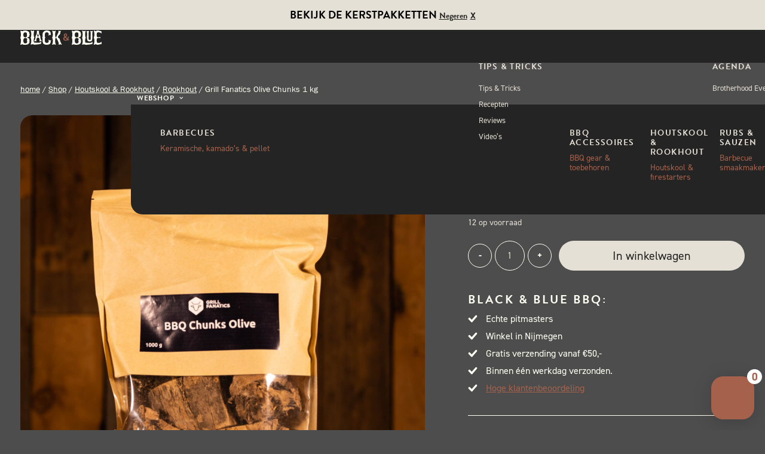

--- FILE ---
content_type: text/html; charset=UTF-8
request_url: https://blackandbluebbq.nl/wp-admin/admin-ajax.php
body_size: -88
content:
{"cart":"<li><span>Je winkelwagen is momenteel leeg.<\/span><\/li>","articles":""}

--- FILE ---
content_type: image/svg+xml
request_url: https://blackandbluebbq.nl/wp-content/themes/uncode-child/img/bbs_dropdown.svg
body_size: 166
content:
<svg xmlns="http://www.w3.org/2000/svg" xmlns:xlink="http://www.w3.org/1999/xlink" width="9.4" height="6.1" viewBox="0 0 9.4 6.1">
  <defs>
    <clipPath id="clip-path">
      <rect width="9.4" height="6.1" fill="none"/>
    </clipPath>
  </defs>
  <g id="Dropdown" clip-path="url(#clip-path)">
    <path id="Path_36" data-name="Path 36" d="M6.7,8.1,2,3.4,3.4,2,6.7,5.3,10,2l1.4,1.4Z" transform="translate(-2 -2)" fill="#fffff4"/>
  </g>
</svg>


--- FILE ---
content_type: image/svg+xml
request_url: https://blackandbluebbq.nl/wp-content/themes/uncode-child/img/icon_yes.svg
body_size: 155
content:
<svg xmlns="http://www.w3.org/2000/svg" width="19.653" height="15.653" viewBox="0 0 19.653 15.653">
  <g id="Component_78_39" data-name="Component 78 – 39" transform="translate(2.828 2.825)">
    <line id="Line_15" data-name="Line 15" x2="5" y2="5" transform="translate(0 5)" fill="none" stroke="#fffff5" stroke-linecap="round" stroke-width="4"/>
    <line id="Line_16" data-name="Line 16" x1="9" y2="10" transform="translate(5)" fill="none" stroke="#fffff5" stroke-linecap="round" stroke-width="4"/>
  </g>
</svg>


--- FILE ---
content_type: application/javascript
request_url: https://blackandbluebbq.nl/wp-content/cache/min/1/wp-content/themes/uncode-child/js/hide-custom-html.js?ver=1765187105
body_size: 141
content:
document.addEventListener("DOMContentLoaded",function(){const widget=document.querySelector("#custom_html-3");if(!widget)return;const path=window.location.pathname;const hasQuery=window.location.search.length>0;const isExactShopPage=((path==="/shop"||path==="/shop/")&&!hasQuery);if(isExactShopPage){widget.style.setProperty("display","block","important")}else{widget.style.setProperty("display","none","important")}})

--- FILE ---
content_type: application/javascript
request_url: https://blackandbluebbq.nl/wp-content/cache/min/1/wp-content/themes/uncode/library/js/woocommerce-variations.js?ver=1765187124
body_size: 4798
content:
(function($){"use strict";var Utils={get_single_variation_from_attribute:function(variation,attribute,attribute_value){if(variation){for(var attr_name in variation){if(attr_name==='attributes'&&variation.hasOwnProperty(attr_name)){var variation_attr=variation[attr_name];var attribute_name='attribute_'+attribute;if(variation_attr.hasOwnProperty(attribute_name)&&variation_attr[attribute_name]===attribute_value){return variation}}}}
return!1},get_url_parameter:function(key){var url=window.location.search.substring(1);var url_variables=url.split('&');var param_key;var i;for(i=0;i<url_variables.length;i++){param_key=url_variables[i].split('=');if(param_key[0]===key){return param_key[1]===undefined?!0:decodeURIComponent(param_key[1])}}
return!1}}
var Single_Product={has_variation_changed:!1,doing_clear:!1,first_load:!0,variable_add_to_cart:function(){if(window.wc_add_to_cart_params!=undefined&&window.UncodeWCParameters!=undefined&&UncodeWCParameters.variations_ajax_add_to_cart==='1'){$('form.variations_form').on('submit',function(e){var form=$(this);var product_wrapper=form.closest('.tmb-woocommerce')
var is_loop=!1;if(product_wrapper.length===0){product_wrapper=form.closest('.product-type-variable');if(product_wrapper.length===0){return}}else{is_loop=!0}
e.preventDefault();var form_button=form.find('.single_add_to_cart_button');var form_data=form.serialize();form_data+='&action=uncode_ajax_add_to_cart';if(form_button.val()){form_data+='&add-to-cart='+form_button.val()}
form_button.removeClass('added','added-error');form_button.addClass('loading');if(is_loop){var loop_button=product_wrapper.find('.add_to_cart_button').not(':button');loop_button.removeClass('added','added-error');loop_button.addClass('loading')}
$.ajax({url:wc_add_to_cart_params.ajax_url,data:form_data,method:'POST',success:function(response){if(!response){return}
if(UncodeWCParameters.redirect_after_add==='1'){window.location=UncodeWCParameters.cart_url}else{form_button.removeClass('loading');if(is_loop){loop_button.removeClass('loading')}
if(fragments){$.each(fragments,function(key){$(key).addClass('updating')})}
if(fragments){$.each(fragments,function(key,value){$(key).replaceWith(value)})}
var fragments=response.fragments;var cart_hash=response.cart_hash;var notices_wrapper=$('.woocommerce-notices-wrapper');if(notices_wrapper.length>0){notices_wrapper.empty()}
if(response.notices.indexOf('error')>0){if(notices_wrapper.length>0){notices_wrapper.append(response.notices)}
form_button.addClass('added-error');if(is_loop){loop_button.addClass('added-error')}}else{form_button.addClass('added');if(is_loop){loop_button.addClass('added')}
$(document.body).trigger('added_to_cart',[fragments,cart_hash,form_button])}}},error:function(){if(SiteParameters.enable_debug==!0){console.log('There was an error when adding the product to the cart')}}})})}},update_variation_gallery:function(event,variation,form,gallery_params,clear){if(clear&&!Single_Product.has_variation_changed){var form=$(event.target);$('.product-gallery-placeholder').removeClass('product-gallery-placeholder');$(window).trigger('uncode_wc_variation_gallery_loaded');form.removeClass('is-updating-gallery');return}
if(clear&&Single_Product.doing_clear){form.removeClass('is-updating-gallery');return}
if(clear){Single_Product.doing_clear=!0}
if(!clear){Single_Product.doing_clear=!1}
var quick_view_container=form.closest('.quick-view-container');var old_gallery=quick_view_container.length>0?quick_view_container.find('.uncode-single-product-gallery'):$('.uncode-single-product-gallery');old_gallery.addClass('product-gallery-placeholder');var product_id=form.attr('data-product_id');var parent_gallery=old_gallery.parent();$.ajax({url:UncodeWCParameters.ajax_url,data:{action:'uncode_get_variation_gallery',variation:typeof variation!=='undefined'?variation:0,product_id:product_id,clear:clear,gallery_params:gallery_params,is_quick_view:quick_view_container.length>0?!0:!1,},type:'post',success:function(response){if(!response){form.removeClass('is-updating-gallery');return}
if(response.data&&response.data.html){var new_gallery=$(response.data.html);if(new_gallery.length>0){new_gallery.addClass('hidden');parent_gallery.append(new_gallery);var appended_gallery=parent_gallery.find('.uncode-single-product-gallery');appended_gallery.imagesLoaded().done(function(instance){var main_gallery=appended_gallery.find('.woocommerce-product-gallery');appended_gallery.removeClass('hidden');$('.product-gallery-placeholder').removeClass('product-gallery-placeholder');$(window).trigger('uncode_wc_variation_gallery_loaded');old_gallery.remove();if(typeof UNCODE_WC.product_gallery!=='undefined'){UNCODE_WC.product_gallery(main_gallery);main_gallery.css('opacity','1')}
if(typeof UNCODE.adaptive!=='undefined'){UNCODE.adaptive()}
if(typeof UNCODE.lightbox!=='undefined'&&!SiteParameters.lbox_enhanced){UNCODE.lightbox()}else if(typeof UNCODE.lightgallery!=='undefined'&&SiteParameters.lbox_enhanced){UNCODE.lightgallery()}
form.removeClass('is-updating-gallery')})}else{form.removeClass('is-updating-gallery')}
Single_Product.has_variation_changed=!0;UNCODE.stickyElements()}},error:function(){form.removeClass('is-updating-gallery');if(SiteParameters.enable_debug==!0){console.log('There was an error retrieving the variation gallery')}}})},variation_gallery:function(){if(!$('body').hasClass('uncode-default-product-gallery')){$('form.variations_form').each(function(){var form=$(this);var product_div=form.closest('div.woocommerce-product-gallery--with-variation-gallery');if(product_div.length>0){var original_values=form.find('select').serialize();var gallery_params=product_div.find('.woocommerce-product-gallery.images').data('gallery-options');var default_images=gallery_params.default_images;var original_images=default_images;form.on('found_variation.wc-variation-form',function(event,variation){if(!form.hasClass('is-updating-gallery')){form.addClass('is-updating-gallery');var new_values=form.find('select').serialize();var new_images=[];if(variation.image_id){new_images.push(variation.image_id)}
if(variation.variation_gallery){for(var variation_gallery_id in variation.variation_gallery){new_images.push(variation.variation_gallery[variation_gallery_id])}}
var has_new_images=Single_Product.has_new_images(original_images,new_images);if(new_values!=original_values||Single_Product.first_load){original_values=new_values;Single_Product.first_load=!1;if(has_new_images){Single_Product.update_variation_gallery(event,variation,form,gallery_params,!1);original_images=new_images}else{$('.product-gallery-placeholder').removeClass('product-gallery-placeholder');$(window).trigger('uncode_wc_variation_gallery_loaded');form.removeClass('is-updating-gallery')}}else{form.removeClass('is-updating-gallery')}}}).on('reset_image',function(event,variation){Single_Product.update_variation_gallery(event,variation,form,gallery_params,!0);original_images=default_images})}})}},has_new_images:function(original_images,new_images){if(!original_images instanceof Array){return!0}
if(!new_images instanceof Array){return!0}
if(original_images.length!==new_images.length){return!0}
for(var i=0;i<original_images.length;i++){if(new_images.indexOf(original_images[i])<0){return!0}}
return!1}}
var Loop_Variations={init_forms:function(){$('form.variations_form').each(function(){var form=$(this);var tmb_wrapper=form.closest('.tmb-woocommerce');if(tmb_wrapper.length===0){return}
var form_button=form.find('.single_add_to_cart_button');var button_to_connect=tmb_wrapper.find('.add_to_cart_button').not(':button');button_to_connect.on('click',function(e){e.preventDefault();form_button.trigger('click')});var product_img=tmb_wrapper.find('img[class*=wp-image], .uncode-picture-image').last();var picture_el=product_img.closest('picture');var source_el=picture_el.find('source');var bg_el=tmb_wrapper.find('div.t-background-cover').last();var prices=tmb_wrapper.find('span.price');prices=prices.filter(function(){if($(this).closest('.t-entry-variations').length>0){return!1}
return!0});var original_price=prices.last().clone();var original_price_value=original_price.children();var stock=tmb_wrapper.find('.t-entry-stock');var original_stock=stock.clone();var original_stock_value=original_stock.children();var title=tmb_wrapper.find('.t-entry-title');var original_title=title.clone();var original_title_value=original_title.html();var url=tmb_wrapper.find('.t-entry-visual-cont > a').attr('href');form.on('hide_variation',function(){button_to_connect.find('.add_to_cart_text').html(UncodeWCParameters.i18n_variation_add_to_cart_text);Loop_Variations.reset_variation_price(prices,original_price_value);Loop_Variations.reset_variation_stock(stock,original_stock_value);Loop_Variations.reset_variation_title(title,original_title_value);Loop_Variations.reset_product_urls(tmb_wrapper,url)}).on('show_variation',function(event,variation,purchasable){if(purchasable){button_to_connect.find('.add_to_cart_text').html(UncodeWCParameters.i18n_add_to_cart_text)}else{button_to_connect.find('.add_to_cart_text').html(UncodeWCParameters.i18n_variation_add_to_cart_text)}
Loop_Variations.update_variation_price(prices,original_price_value,variation);Loop_Variations.update_variation_stock(stock,original_stock_value,variation);Loop_Variations.update_variation_title(title,original_title_value,variation);Loop_Variations.update_product_urls(tmb_wrapper,variation)}).on('found_variation',function(event,variation){Loop_Variations.update_variation_image(product_img,bg_el,picture_el,source_el,variation)}).on('reset_image',function(event,variation){Loop_Variations.update_variation_image(product_img,bg_el,picture_el,source_el,!1)})})},init_single_attributes:function(){$('.single-attribute-selector').each(function(){var selector=$(this);var tmb_wrapper=selector.closest('.tmb-woocommerce');var selector_type='';if(tmb_wrapper.length===0){return}
var select_attr=selector.find('select');if(select_attr.length>0){var selected_attr=select_attr.val();selector_type='select'}else{var swatches=selector.find('.swatch');var active_swatch=selector.find('.swatch--active');if(swatches.length>0){selector_type='swatch'}}
var product_img=tmb_wrapper.find('img[class*=wp-image], .uncode-picture-image').last();var picture_el=product_img.closest('picture');var source_el=picture_el.find('source');var bg_el=tmb_wrapper.find('div.t-background-cover').last();var prices=tmb_wrapper.find('span.price');prices=prices.filter(function(){if($(this).closest('.t-entry-variations').length>0){return!1}
return!0});var original_price=prices.last().clone();var original_price_value=original_price.children();var stock=tmb_wrapper.find('.t-entry-stock');var original_stock=stock.clone();var original_stock_value=original_stock.children();var title=tmb_wrapper.find('.t-entry-title');var original_title=title.clone();var original_title_value=original_title.html();var url=tmb_wrapper.find('.t-entry-visual-cont > a').attr('href');if(SiteParameters.dynamic_srcset_active==='1'){if(picture_el.length>0){picture_el.on('srcset-done',function(){if(!picture_el.hasClass('adaptive-fixed')){if(selector_type==='select'&&selected_attr){Loop_Variations.init_single_select_variation(tmb_wrapper,select_attr,selected_attr,product_img,bg_el,picture_el,source_el,prices,original_price_value,stock,original_stock_value,title,original_title_value,url)}else if(selector_type==='swatch'&&active_swatch.length>0){Loop_Variations.init_single_swatch_variation(tmb_wrapper,selector,active_swatch,product_img,bg_el,picture_el,source_el,prices,original_price_value,stock,original_stock_value,title,original_title_value,url)}
picture_el.addClass('adaptive-fixed')}})}else{product_img.on('srcset-done',function(){if(!product_img.hasClass('adaptive-fixed')){if(selector_type==='select'&&selected_attr){Loop_Variations.init_single_select_variation(tmb_wrapper,select_attr,selected_attr,product_img,bg_el,picture_el,source_el,prices,original_price_value,stock,original_stock_value,title,original_title_value,url)}else if(selector_type==='swatch'&&active_swatch.length>0){Loop_Variations.init_single_swatch_variation(tmb_wrapper,selector,active_swatch,product_img,bg_el,picture_el,source_el,prices,original_price_value,stock,original_stock_value,title,original_title_value,url)}
product_img.addClass('adaptive-fixed')}})}}else if(SiteParameters.uncode_adaptive_async==='1'){if(bg_el.length>0){bg_el.on('async-done',function(){if(!bg_el.hasClass('adaptive-fixed')){if(selector_type==='select'&&selected_attr){Loop_Variations.init_single_select_variation(tmb_wrapper,select_attr,selected_attr,product_img,bg_el,picture_el,source_el,prices,original_price_value,stock,original_stock_value,title,original_title_value,url)}else if(selector_type==='swatch'&&active_swatch.length>0){Loop_Variations.init_single_swatch_variation(tmb_wrapper,selector,active_swatch,product_img,bg_el,picture_el,source_el,prices,original_price_value,stock,original_stock_value,title,original_title_value,url)}
bg_el.addClass('adaptive-fixed')}})}else if(product_img.length>0){product_img.on('async-done',function(){if(!product_img.hasClass('adaptive-fixed')){if(selector_type==='select'&&selected_attr){Loop_Variations.init_single_select_variation(tmb_wrapper,select_attr,selected_attr,product_img,bg_el,picture_el,source_el,prices,original_price_value,stock,original_stock_value,title,original_title_value,url)}else if(selector_type==='swatch'&&active_swatch.length>0){Loop_Variations.init_single_swatch_variation(tmb_wrapper,selector,active_swatch,product_img,bg_el,picture_el,source_el,prices,original_price_value,stock,original_stock_value,title,original_title_value,url)}
product_img.addClass('adaptive-fixed')}})}}else{if(selector_type==='select'&&selected_attr){Loop_Variations.init_single_select_variation(tmb_wrapper,select_attr,selected_attr,product_img,bg_el,picture_el,source_el,prices,original_price_value,stock,original_stock_value,title,original_title_value,url)}else if(selector_type==='swatch'&&active_swatch.length>0){Loop_Variations.init_single_swatch_variation(tmb_wrapper,selector,active_swatch,product_img,bg_el,picture_el,source_el,prices,original_price_value,stock,original_stock_value,title,original_title_value,url)}}
if(selector_type==='select'){select_attr.on('change',function(){var selected_attr=$(this).val();Loop_Variations.init_single_select_variation(tmb_wrapper,select_attr,selected_attr,product_img,bg_el,picture_el,source_el,prices,original_price_value,stock,original_stock_value,title,original_title_value,url)})}
if(selector_type==='swatch'){if(selector.hasClass('single-attribute-selector--hover')&&!('ontouchstart' in window)){swatches.on('mouseenter',function(){var active_swatch=$(this);Loop_Variations.set_single_swatch_variation(tmb_wrapper,swatches,selector,active_swatch,product_img,bg_el,picture_el,source_el,prices,original_price_value,stock,original_stock_value,title,original_title_value,url)}).on('click',function(e,from){if(!(undefined!==from&&from==='select_active_attributes')){window.location=$(this).attr('data-variation-link')}})}else{swatches.on('click',function(){var active_swatch=$(this);Loop_Variations.set_single_swatch_variation(tmb_wrapper,swatches,selector,active_swatch,product_img,bg_el,picture_el,source_el,prices,original_price_value,stock,original_stock_value,title,original_title_value,url)})}}})},init_single_select_variation:function(wrapper,select,selected_attr,product_img,bg_el,picture_el,source_el,prices,original_price_value,stock,original_stock_value,title,original_title_value,original_url){var option=select.find("option[value='"+selected_attr+"']");var variation=option.data('variation');var attribute=select.attr('id');var found_variation=Utils.get_single_variation_from_attribute(variation,attribute,selected_attr);if(found_variation){Loop_Variations.update_variation_image(product_img,bg_el,picture_el,source_el,found_variation);Loop_Variations.update_variation_price(prices,original_price_value,found_variation);Loop_Variations.update_variation_stock(stock,original_stock_value,found_variation);Loop_Variations.update_variation_title(title,original_title_value,found_variation);Loop_Variations.update_product_urls(wrapper,found_variation)}else{Loop_Variations.update_variation_image(product_img,bg_el,picture_el,source_el,!1);Loop_Variations.reset_variation_price(prices,original_price_value);Loop_Variations.reset_variation_stock(stock,original_stock_value);Loop_Variations.reset_variation_title(title,original_title_value);Loop_Variations.reset_product_urls(wrapper,original_url)}},init_single_swatch_variation:function(wrapper,selector,active_swatch,product_img,bg_el,picture_el,source_el,prices,original_price_value,stock,original_stock_value,title,original_title_value,original_url){var variation=active_swatch.data('variation');var attribute=selector.find('.swatches-select').data('swatch-id');var attribute_value=active_swatch.data('swatch-value');var found_variation=Utils.get_single_variation_from_attribute(variation,attribute,attribute_value);if(found_variation){Loop_Variations.update_variation_image(product_img,bg_el,picture_el,source_el,found_variation);Loop_Variations.update_variation_price(prices,original_price_value,found_variation);Loop_Variations.update_variation_stock(stock,original_stock_value,found_variation);Loop_Variations.update_variation_title(title,original_title_value,found_variation);Loop_Variations.update_product_urls(wrapper,found_variation)}else{Loop_Variations.update_variation_image(product_img,bg_el,picture_el,source_el,!1);Loop_Variations.reset_variation_price(prices,original_price_value);Loop_Variations.reset_variation_stock(stock,original_stock_value);Loop_Variations.reset_variation_title(title,original_title_value);Loop_Variations.reset_product_urls(wrapper,original_url)}},set_single_swatch_variation:function(wrapper,swatches,selector,active_swatch,product_img,bg_el,picture_el,source_el,prices,original_price_value,stock,original_stock_value,title,original_title_value,original_url){swatches.removeClass('swatch--active');active_swatch.addClass('swatch--active');Loop_Variations.init_single_swatch_variation(wrapper,selector,active_swatch,product_img,bg_el,picture_el,source_el,prices,original_price_value,stock,original_stock_value,title,original_title_value,original_url)},update_variation_price:function(prices,original_price,variation){var new_price=variation&&variation.price_html&&prices.length>0?$(variation.price_html).children():original_price;prices.html(new_price)},reset_variation_price:function(prices,original_price){prices.html(original_price)},update_variation_stock:function(stock,original_stock,variation){var new_stock=variation&&variation.availability_html&&stock.length>0?$(variation.availability_html):original_stock;if(new_stock.hasClass('in-stock')){stock.addClass('t-entry-stock--in-stock')}else{stock.removeClass('t-entry-stock--in-stock')}
stock.html(new_stock)},reset_variation_stock:function(stock,original_stock){if(original_stock.hasClass('in-stock')){stock.addClass('t-entry-stock--in-stock')}else{stock.removeClass('t-entry-stock--in-stock')}
stock.html(original_stock)},update_variation_title:function(title,original_title,variation){if(title.length>0){if(title.closest('.tmb').find('.t-entry-variations').hasClass('single-attribute-selector--dynamic-title')){var new_title=variation&&variation.variation_name&&title.length>0?variation.variation_name:original_title;var price=title.find('.price');title.text(new_title);if(price.length>0){title.append(price)}}}},reset_variation_title:function(title,original_title){if(title.length>0){if(title.closest('.tmb').find('.t-entry-variations').hasClass('single-attribute-selector--dynamic-title')){title.html(original_title)}}},update_product_urls:function(wrapper,variation){if(variation.variation_selected_url){var links=wrapper.find('a').not('.t-entry-category a').not('.t-entry-attribute-image__link');var quick_view_button=wrapper.find('.quick-view-button');links.attr('href',variation.variation_selected_url);quick_view_button.attr('data-post-url',variation.variation_selected_url)}},reset_product_urls:function(wrapper,original_url){var links=wrapper.find('a').not('.t-entry-category a').not('.t-entry-attribute-image__link');var quick_view_button=wrapper.find('.quick-view-button');links.attr('href',original_url);quick_view_button.attr('data-post-url',original_url)},update_variation_image:function(img,bg,picture,source,variation){var is_bg=bg.length>0?!0:!1;var is_picture=picture.length>0?!0:!1;var variations_imgs='';if(is_bg){variations_imgs=bg.data('product_variations')}else if(is_picture){variations_imgs=picture.data('product_variations')}else{variations_imgs=img.data('product_variations')}
if(variations_imgs&&variation&&variation.image_id&&variation.image){for(var variations_img_key in variations_imgs){var variations_img=variations_imgs[variations_img_key];if(parseInt(variations_img_key,10)===variation.image_id){if(is_bg){Loop_Variations.update_bg_attributes(bg,variations_img,variation)}else if(is_picture){Loop_Variations.update_picture_attributes(img,picture,source,variations_img,variation)}else{Loop_Variations.update_img_attributes(img,variations_img,variation)}}}}else{if(is_bg){Loop_Variations.reset_variation_bg(bg)}else if(is_picture){Loop_Variations.reset_variation_picture(img,picture,source)}else{Loop_Variations.reset_variation_img(img)}}},set_variation_attr:function(el,attr,value){if(undefined===el.attr('data-o_'+attr)){el.attr('data-o_'+attr,(!el.attr(attr))?'':el.attr(attr))}
if(!1===value){el.removeAttr(attr)}else{el.attr(attr,value)}},reset_variation_attr:function(el,attr,value){if(undefined!==el.attr('data-o_'+attr)){el.attr(attr,el.attr('data-o_'+attr))}},update_img_attributes:function(img,variations_img,variation){if(SiteParameters.dynamic_srcset_active==='1'){img.removeClass('srcset-sizes-done');img.addClass('srcset-async')}else if(SiteParameters.uncode_adaptive_async==='1'){img.removeClass('async-done');img.removeClass('adaptive-fetching');img.addClass('adaptive-async')}
Loop_Variations.set_variation_attr(img,'src',variations_img.src);Loop_Variations.set_variation_attr(img,'alt',variation.image.alt);Loop_Variations.set_variation_attr(img,'width',variations_img.width);Loop_Variations.set_variation_attr(img,'height',variations_img.height);Loop_Variations.set_variation_attr(img,'srcset',variations_img.srcset);Loop_Variations.set_variation_attr(img,'data-uniqueid',variations_img.uniqueid);Loop_Variations.set_variation_attr(img,'data-guid',variations_img.guid);Loop_Variations.set_variation_attr(img,'data-path',variations_img.path);Loop_Variations.set_variation_attr(img,'data-no-bp',variations_img.no_bp);Loop_Variations.set_variation_attr(img,'data-bp',variations_img.bp);Loop_Variations.set_variation_attr(img,'data-width',variations_img.orig_w);Loop_Variations.set_variation_attr(img,'data-height',variations_img.orig_h);Loop_Variations.set_variation_attr(img,'data-singlew',variations_img.singlew);Loop_Variations.set_variation_attr(img,'data-singleh',variations_img.singleh);if(SiteParameters.dynamic_srcset_active==='1'){UNCODE.adaptive_srcset(img.closest('.tmb'))}else if(SiteParameters.uncode_adaptive_async==='1'){UNCODE.adaptive()}},reset_variation_img:function(img){Loop_Variations.reset_variation_attr(img,'src');Loop_Variations.reset_variation_attr(img,'srcset');Loop_Variations.reset_variation_attr(img,'alt');Loop_Variations.reset_variation_attr(img,'width');Loop_Variations.reset_variation_attr(img,'height');Loop_Variations.reset_variation_attr(img,'data-uniqueid');Loop_Variations.reset_variation_attr(img,'data-guid');Loop_Variations.reset_variation_attr(img,'data-path');Loop_Variations.reset_variation_attr(img,'data-no-bp');Loop_Variations.reset_variation_attr(img,'data-bp');Loop_Variations.reset_variation_attr(img,'data-width');Loop_Variations.reset_variation_attr(img,'data-height');Loop_Variations.reset_variation_attr(img,'data-singlew');Loop_Variations.reset_variation_attr(img,'data-singleh')},update_picture_attributes:function(img,picture,source,variations_img,variation){if(SiteParameters.dynamic_srcset_active==='1'){picture.addClass('srcset-async');source.removeClass('srcset-sizes-done')}
Loop_Variations.set_variation_attr(img,'src',variations_img.src);Loop_Variations.set_variation_attr(source,'srcset',variations_img.srcset);Loop_Variations.set_variation_attr(img,'alt',variation.image.alt);Loop_Variations.set_variation_attr(img,'width',variations_img.width);Loop_Variations.set_variation_attr(img,'height',variations_img.height);Loop_Variations.set_variation_attr(picture,'data-uniqueid',variations_img.uniqueid);Loop_Variations.set_variation_attr(picture,'data-guid',variations_img.guid);Loop_Variations.set_variation_attr(picture,'data-path',variations_img.path);Loop_Variations.set_variation_attr(picture,'data-no-bp',variations_img.no_bp);Loop_Variations.set_variation_attr(picture,'data-bp',variations_img.bp);Loop_Variations.set_variation_attr(picture,'data-width',variations_img.orig_w);Loop_Variations.set_variation_attr(picture,'data-height',variations_img.orig_h);if(SiteParameters.dynamic_srcset_active==='1'){UNCODE.adaptive_srcset(img.closest('.tmb'))}},reset_variation_picture:function(img,picture,source){Loop_Variations.reset_variation_attr(img,'src');Loop_Variations.reset_variation_attr(source,'srcset');Loop_Variations.reset_variation_attr(img,'alt');Loop_Variations.reset_variation_attr(img,'width');Loop_Variations.reset_variation_attr(img,'height');Loop_Variations.reset_variation_attr(picture,'data-uniqueid');Loop_Variations.reset_variation_attr(picture,'data-guid');Loop_Variations.reset_variation_attr(picture,'data-path');Loop_Variations.reset_variation_attr(picture,'data-no-bp');Loop_Variations.reset_variation_attr(picture,'data-bp');Loop_Variations.reset_variation_attr(picture,'data-width');Loop_Variations.reset_variation_attr(picture,'data-height')},update_bg_attributes:function(bg,variations_img,variation){if(SiteParameters.uncode_adaptive_async==='1'){bg.removeClass('async-done');bg.addClass('adaptive-async')}
var new_style="background-image:url('"+variations_img.src+"')";Loop_Variations.set_variation_attr(bg,'style',new_style);Loop_Variations.set_variation_attr(bg,'data-uniqueid',variations_img.uniqueid);Loop_Variations.set_variation_attr(bg,'data-guid',variations_img.guid);Loop_Variations.set_variation_attr(bg,'data-path',variations_img.path);Loop_Variations.set_variation_attr(bg,'data-width',variations_img['data-width']);Loop_Variations.set_variation_attr(bg,'data-height',variations_img['data-height']);Loop_Variations.set_variation_attr(bg,'data-singlew',variations_img.singlew);Loop_Variations.set_variation_attr(bg,'data-singleh',variations_img.singleh);if(SiteParameters.uncode_adaptive_async==='1'){UNCODE.adaptive()}},reset_variation_bg:function(bg){Loop_Variations.reset_variation_attr(bg,'style');Loop_Variations.reset_variation_attr(bg,'data-uniqueid');Loop_Variations.reset_variation_attr(bg,'data-guid');Loop_Variations.reset_variation_attr(bg,'data-path');Loop_Variations.reset_variation_attr(bg,'data-width');Loop_Variations.reset_variation_attr(bg,'data-height');Loop_Variations.reset_variation_attr(bg,'data-singlew');Loop_Variations.reset_variation_attr(bg,'data-singleh')},select_active_attributes:function(){$('.single-attribute-selector').each(function(){var selector=$(this);var tmb_wrapper=selector.closest('.tmb-woocommerce');var selector_type='';if(tmb_wrapper.length===0){return}
var select_attr=selector.find('select');if(select_attr.length>0){var selected_attr=select_attr.val();selector_type='select'}else{var swatches=selector.find('.swatch');var active_swatch=selector.find('.swatch--active');if(swatches.length>0){selector_type='swatch'}}
if(selector_type==='select'){var attribute=select_attr.attr('data-attribute_name');var filter_attribute_key=UncodeWCParameters.pa_filter_prefix+attribute.replace('attribute_pa_','');var selected_atts=Utils.get_url_parameter(filter_attribute_key);if(typeof selected_atts==='string'){var selected_atts_arr=selected_atts.split(',');var selected_att=!1;if(selected_atts_arr){selected_att=selected_atts_arr[selected_atts_arr.length-1]}
if(selected_att){select_attr.find('option').each(function(){var _this=$(this);var _val=_this.val();if(_val===selected_att){select_attr.val(_val).trigger('change');return!1}})}}}
if(selector_type==='swatch'){var attribute=selector.find('.swatches-select').attr('data-swatch-id');var filter_attribute_key=UncodeWCParameters.pa_filter_prefix+attribute.replace('pa_','');var selected_atts=Utils.get_url_parameter(filter_attribute_key);if(typeof selected_atts==='string'){var selected_atts_arr=selected_atts.split(',');var selected_att=!1;if(selected_atts_arr){selected_att=selected_atts_arr[selected_atts_arr.length-1]}
if(selected_att){swatches.each(function(){var _this=$(this);if(_this.attr('data-swatch-value')===selected_att){if(selector.hasClass('single-attribute-selector--hover')&&!('ontouchstart' in window)){_this.trigger('mouseenter','select_active_attributes')}else{_this.trigger('click','select_active_attributes')}
return!1}})}}}})}}
$(document).ready(function(){Single_Product.variable_add_to_cart();Single_Product.variation_gallery();Loop_Variations.init_forms();Loop_Variations.init_single_attributes();Loop_Variations.select_active_attributes()});$(document).on('uncode-quick-view-loaded',function(){Single_Product.has_variation_changed=!1;Single_Product.doing_clear=!1;Single_Product.first_load=!0;Single_Product.variable_add_to_cart();Single_Product.variation_gallery();Loop_Variations.init_forms();Loop_Variations.init_single_attributes()});$(document).on('uncode-ajax-filtered more-items-loaded',function(){Loop_Variations.init_forms();Loop_Variations.init_single_attributes();Loop_Variations.select_active_attributes();var product_wrapper=$('.single-product');if(product_wrapper.length===0){Single_Product.variable_add_to_cart();$('.variations_form').each(function(){$(this).wc_variation_form()})}})})(jQuery)

--- FILE ---
content_type: application/javascript
request_url: https://blackandbluebbq.nl/wp-content/cache/min/1/wp-content/themes/uncode/library/js/woocommerce-swatches.js?ver=1765187124
body_size: 809
content:
(function($){"use strict";function find_select(variation_form,id){var selects=variation_form.find('select');var select=!1;selects.each(function(){var _this=$(this);if(_this.attr('id').toLowerCase()==encodeURIComponent(id).toLowerCase()){select=_this;return!0}});return select}
function find_swatch(swatch_selector,value){var swatches=swatch_selector.find('.swatch');var swatch=!1;swatches.each(function(){var _this=$(this);if(_this.attr('data-swatch-value')==value){swatch=_this;return!0}});return swatch}
function init_general_swatches(){var variation_forms=$('.variations_form');variation_forms.each(function(){var variation_form=$(this);if(variation_form.data('swatches')){return}
variation_form.data('swatches',!0);variation_form.on('click','.swatches-select > .swatch',function(){var _this=$(this);var value=_this.data('swatch-value');var id=_this.parent().data('swatch-id');var title=_this.data('swatch-title');if(variation_form.hasClass('is-updating-gallery')){return}
reset_general_swatches(variation_form);if(_this.hasClass('swatch--active')){return}
if(_this.hasClass('swatch--disabled')){return}
if(window.UncodeWCParameters!=undefined&&window.UncodeWCParameters.swatches_use_custom_find==='1'){var select=find_select(variation_form,id);select.val(value).trigger('change')}else{variation_form.find('select#'+id).val(value).trigger('change')}
_this.parent().find('.swatch--active').removeClass('swatch--active');_this.addClass('swatch--active');reset_general_swatches(variation_form)}).on('woocommerce_update_variation_values',function(){reset_general_swatches(variation_form)}).on('click','.reset_variations',function(){variation_form.find('.swatch--active').removeClass('swatch--active')})})}
function reset_general_swatches(variation_form){if(variation_form.data('product_variations')===!1){return}
var has_hidden_swatch=!1;variation_form.find('.variations select').each(function(){var select=$(this);var swatch_selector=select.parent().find('.swatches-select');var options=select.html();options=$(options);swatch_selector.find('> .swatch').removeClass('swatch--enabled').addClass('swatch--disabled');options.each(function(){var value=$(this).val();if($(this).hasClass('enabled')){if(window.UncodeWCParameters!=undefined&&window.UncodeWCParameters.swatches_use_custom_find==='1'){var swatch=find_swatch(swatch_selector,value);if(swatch){swatch.removeClass('swatch--disabled').addClass('swatch--enabled')}}else{swatch_selector.find('.swatch[data-swatch-value="'+value+'"]').removeClass('swatch--disabled').addClass('swatch--enabled')}}else{if(window.UncodeWCParameters!=undefined&&window.UncodeWCParameters.swatches_use_custom_find==='1'){var swatch=find_swatch(swatch_selector,value);if(swatch){swatch.removeClass('swatch--disabled').addClass('swatch--enabled')}}else{swatch_selector.find('.swatch[data-swatch-value="'+value+'"]').addClass('swatch--disabled').removeClass('swatch--enabled')}}});var hidden_swatches=swatch_selector.find('> .swatch--active.hidden');if(hidden_swatches.length>0){hidden_swatches.remove();has_hidden_swatch=!0}});if(has_hidden_swatch){$('.swatch--active').removeClass('swatch--active')}}
function init_more_swacthes_link(){var more_link=$('.swatches-more-link');more_link.on('click',function(){var link=$(this).data('link');if(link){window.location=link}})}
init_more_swacthes_link();init_general_swatches();$(document).on('uncode-quick-view-loaded more-items-loaded',function(){init_more_swacthes_link();init_general_swatches()});$(document).on('uncode-ajax-filtered',function(){init_general_swatches()})})(jQuery)

--- FILE ---
content_type: image/svg+xml
request_url: https://blackandbluebbq.nl/wp-content/uploads/2025/05/Black-And-Blue-BBQ-Logo-brown.svg
body_size: 6257
content:
<svg id="Component_79_1" data-name="Component 79 – 1" xmlns="http://www.w3.org/2000/svg" width="195.021" height="34.457" viewBox="0 0 195.021 34.457">
  <path id="Path_32" data-name="Path 32" d="M63.06,257.588a10.225,10.225,0,0,1-2.382-4.785,21.213,21.213,0,0,1-.866-5.732,7.816,7.816,0,0,1,.443-2.321A4.918,4.918,0,0,0,59,244.561a2.909,2.909,0,0,0-.793.45,2.4,2.4,0,0,1-.683.4,3.058,3.058,0,0,1-1-.426,3.063,3.063,0,0,0-1-.427,1.6,1.6,0,0,0-.443.1,1.61,1.61,0,0,1-.406.093,5.567,5.567,0,0,1,.517,2.321,21.621,21.621,0,0,1-.886,5.875,11.836,11.836,0,0,1-2.472,4.926,9.867,9.867,0,0,1,.111,1.516q0,4.926-3.433,10.611a1.7,1.7,0,0,0,1.107.332h.739q.074-.048.59-.522c.27-.284.442-.426.517-.426a3.2,3.2,0,0,0,.5.473,1.764,1.764,0,0,0,1.2.474,1.861,1.861,0,0,0,.848-.143v-.616a.954.954,0,0,0-.147-.449.909.909,0,0,1-.149-.4,13.771,13.771,0,0,1,.186-4.121q.885-3.553,3.617-3.553a3.2,3.2,0,0,1,2.916,1.942,8.892,8.892,0,0,1,.923,4.264q0,.19-.3,3.079H62.4q.147,0,.59-.474c.3-.315.492-.473.59-.473a3.165,3.165,0,0,0,1.808.948,1.571,1.571,0,0,0,1.145-.474,19.826,19.826,0,0,1-3.469-10.9Zm-3.765,1.042a.81.81,0,0,1-.555.143,1.775,1.775,0,0,1-.608-.19,1.781,1.781,0,0,0-.608-.189,1.168,1.168,0,0,0-.479.189,1.183,1.183,0,0,1-.48.19h-.554a1.011,1.011,0,0,1-.259-.475,12.3,12.3,0,0,1,.665-3.5q.627-1.94.923-2.889a.5.5,0,0,1,.479.285q.554,1.847.85,2.747a11.568,11.568,0,0,1,.627,3.079Z" transform="translate(-15.256 -244.264)" fill="#fffff4"/>
  <path id="Path_33" data-name="Path 33" d="M25.742,258.649a6.4,6.4,0,0,0,.647-2.873,5.593,5.593,0,0,1,.434-1.07,3.062,3.062,0,0,0,.317-.794,2.9,2.9,0,0,0-.32-.889,3.173,3.173,0,0,1-.369-1.176,6.107,6.107,0,0,0-3.374-5.837,14.246,14.246,0,0,0-7.144-1.593,15.188,15.188,0,0,0-3.318.241,14.064,14.064,0,0,0-1.72.649,6.246,6.246,0,0,1-1.734.615H9.089l-.063-.036a6.6,6.6,0,0,0-3-1.092,3.809,3.809,0,0,0-.668.089c-.177.036-.323.061-.442.078v.756c0,.105.08.658.621,3.173a24.211,24.211,0,0,1,.633,4.853,25.81,25.81,0,0,1-.444,4.881,9.173,9.173,0,0,1-.548,1.556,9.588,9.588,0,0,0-.443,1.176,10.594,10.594,0,0,1,.42,1.152,19.221,19.221,0,0,1,1.014,6.537,42.782,42.782,0,0,1-.442,5.241,20.722,20.722,0,0,1-.7,2.246,4.141,4.141,0,0,0-.341,1.7,6.838,6.838,0,0,0,1.529.137H7.289a6.433,6.433,0,0,0,.773-.514c.632-.459.872-.553,1.036-.553a4.329,4.329,0,0,1,1.365.505c.873.391,1.148.5,1.225.528a22.824,22.824,0,0,0,4.371.347c5.013,0,8.331-1.407,9.862-4.181a4.978,4.978,0,0,0,.656-2.139c.04-.943.04-1.8,0-2.535l0-.051.015-.048a2.467,2.467,0,0,1,.354-.606,1.367,1.367,0,0,0,.184-.313c-.106-.176-.26-.483-.521-1.006l-.024-.069c-.256-1.325-.42-2.315-.5-3.025a3.985,3.985,0,0,0-2.051-2.107c-.161-.08-.743-.307-2.595-.923l-.107-.065a.774.774,0,0,1-.2-.566v-.219l.215-.044c.793-.165,1.564-.334,2.317-.5A4.036,4.036,0,0,0,25.742,258.649Zm-9.37-9.878c2.842,0,4.283,1.287,4.283,3.824a8.594,8.594,0,0,1-.218,1.823l.359.268-.364.365a8.621,8.621,0,0,1,.224,1.849c0,2.494-1.452,3.759-4.314,3.759-2.987,0-4.5-2-4.5-5.943S13.364,248.77,16.372,248.77ZM20.7,269.756a4.266,4.266,0,0,1,.4,1.378,4.09,4.09,0,0,1-1.179,3.063,4.3,4.3,0,0,1-3.1,1.136c-3.3,0-4.973-2.274-4.973-6.758,0-4.236,1.673-6.384,4.973-6.384,2.842,0,4.283,1.371,4.283,4.075a3.583,3.583,0,0,1-.4,1.229,3.379,3.379,0,0,0-.354,1.08A4.205,4.205,0,0,0,20.7,269.756Z" transform="translate(-4.674 -244.229)" fill="#fffff4"/>
  <path id="Path_34" data-name="Path 34" d="M34.641,276.49h0l0,0v0Z" transform="translate(-11.906 -251.969)" fill="#fffff4"/>
  <path id="Path_35" data-name="Path 35" d="M94.345,254.074c-.124-2.189-.229-3.682-.313-4.437A5.022,5.022,0,0,0,92.6,246.87a6.3,6.3,0,0,0-2.642-1.9,17.535,17.535,0,0,0-5.185-.8c-1.042,0-1.813.022-2.233.062a8.868,8.868,0,0,0-5.321,2.9,7.652,7.652,0,0,0-2.525,5.3v6.458a3.475,3.475,0,0,1-.5,1.311,7,7,0,0,0-.445.974,4.651,4.651,0,0,0,.443,1.009c.462.9.5,1.1.5,1.22v7.463l.493,2.007c.9,3.786,3.969,5.626,9.4,5.626,3.227,0,5.6-.571,7.048-1.7,1.678-1.28,2.529-3.529,2.529-6.687a3.037,3.037,0,0,1,.372-1.213,2.542,2.542,0,0,0,.317-.981v-.61H94.3a2.607,2.607,0,0,0-.884.488,4.064,4.064,0,0,1-1.124.634l-.169.04-.107-.138a3.823,3.823,0,0,0-2.983-1.776,1.22,1.22,0,0,0-.485.08,9.993,9.993,0,0,1,.879,3.011c0,2.985-1.6,4.5-4.753,4.5-2.5,0-4.05-1.481-4.622-4.4l-.005-5.831.012-.038a23.058,23.058,0,0,1,.957-2.861c-.046-.15-.156-.457-.413-1.077a9.213,9.213,0,0,1-.551-1.555l-.005-5.039c.357-3.211,1.933-4.823,4.691-4.823a4.982,4.982,0,0,1,3.3,1.151,3.8,3.8,0,0,1,1.391,3.035,10.976,10.976,0,0,1-.823,3.4H89.6a4.949,4.949,0,0,0,1.223-.762c1.106-.8,1.372-.866,1.536-.866a4.567,4.567,0,0,1,1.328.46,4.629,4.629,0,0,0,1.181.416.929.929,0,0,0,.119-.007q-.384-.714-.613-1.173Z" transform="translate(-21.343 -244.168)" fill="#fffff4"/>
  <path id="Path_36" data-name="Path 36" d="M104.973,266.8l0,.006V266.8Z" transform="translate(-28.881 -249.629)" fill="#fffff4"/>
  <path id="Path_37" data-name="Path 37" d="M123.155,264.432c-3.75-2.751-4.233-3.708-4.233-4.236a5.293,5.293,0,0,1,.848-2.01,13.391,13.391,0,0,1,4.506-5.047c.66-4.242.812-4.961.868-5.132q.919-1.9,1.607-3.1h-.723c-.014,0-.2.039-.828.591-.763.671-.97.727-1.116.727-.1,0-.139,0-1.243-.7a3.719,3.719,0,0,0-2.02-.616,1.434,1.434,0,0,0-.923.416,5.381,5.381,0,0,1,.691,2.325c0,.89-.817,2.92-2.5,6.207-1.67,3.313-2.756,5.426-3.23,6.279-.21.421-.483.639-.8.639l-.106-.022c-1.1-.473-1.617-2.684-1.617-6.955a35.185,35.185,0,0,1,.659-5.565,7.638,7.638,0,0,1,.506-1.438,4.174,4.174,0,0,0,.4-1.463,1.878,1.878,0,0,0-.016-.244,5.453,5.453,0,0,1-.551-.088,3.711,3.711,0,0,0-.668-.089,3.152,3.152,0,0,0-1.47.389c-.646.642-1.083.929-1.416.929H109.7l-.071-.049a5.686,5.686,0,0,0-2.919-1.269,6.084,6.084,0,0,0-1.422.309v.421a17.547,17.547,0,0,1,1.693,8.219,22.253,22.253,0,0,1-.826,5.651,6.94,6.94,0,0,1-.489,1.116,3.641,3.641,0,0,0-.378.889h-.008c.14.343.363,1.093.841,2.71a17.861,17.861,0,0,1,.86,4.936,21.792,21.792,0,0,1-1.812,8.865,3.376,3.376,0,0,0,1.6.649,5.686,5.686,0,0,0,1.351-.6c1.183-.607,1.407-.658,1.535-.658s.332.044,1.262.569a3.532,3.532,0,0,0,1.748.5,2.341,2.341,0,0,0,1.55-.373c-1.25-1.961-1.882-4.908-1.882-8.765a23.413,23.413,0,0,1,.64-5.457c.306-.827.539-1.436.706-1.856l.044-.071a1.067,1.067,0,0,1,.775-.473h.159l3.237,5.973c2.063,3.8,3.066,6.465,3.066,8.156a12.9,12.9,0,0,1-.321,2c-.129.615-.035.791,0,.83.011.011.031.039.117.039h1.505a2.778,2.778,0,0,0,.92-.49c.814-.533,1.02-.577,1.149-.577.09,0,.181,0,1.4.558a4.879,4.879,0,0,0,1.988.509,3.785,3.785,0,0,0,.951-.1,24.822,24.822,0,0,1-3.524-6.883C124.566,269.815,123.914,267.5,123.155,264.432Z" transform="translate(-28.927 -244.348)" fill="#fffff4"/>
  <path id="Path_38" data-name="Path 38" d="M153.588,262.6a4.482,4.482,0,0,1,.933-1.232,2.672,2.672,0,0,0-.382-.074c-.178.055-.5.11-1.051.209-.049.028-.131.081-.247.158a.962.962,0,0,1-.516.2l-.126-.031a5.736,5.736,0,0,0-1.164-.545.986.986,0,0,0-.36.12v.071a1.986,1.986,0,0,1,.2.369,6.982,6.982,0,0,1,.115,1.219,4.66,4.66,0,0,1-.546,2.274l-.077.139h-.43l-.079-.078c-1.627-1.63-2.677-2.711-3.209-3.308l-.181-.2.2-.178a10.207,10.207,0,0,0,1.891-1.875l1.185-2.252a1.627,1.627,0,0,1-.476-.767,3.339,3.339,0,0,0-3.7-3.048c-1.9,0-3.208,1.07-4,3.272a1.4,1.4,0,0,1-.348.527,9.313,9.313,0,0,1,.721,1.843,4.987,4.987,0,0,0,1,2.01l.2.2-.217.19a11.489,11.489,0,0,0-2.089,2.138c-.39.879-.7,1.611-.912,2.162a1.665,1.665,0,0,1,.28.356c.292.913.506,1.572.656,2.019a5.155,5.155,0,0,0,4.9,2.6,7.019,7.019,0,0,0,2.859-.445c.037-.025.335-.214.87-.548.678-.443.827-.479.941-.479.233,0,.508.181,1.094,1.014.313-.706.457-.688.978-.577a1.459,1.459,0,0,0,.3.042,2.1,2.1,0,0,0,1.367-.453,3.227,3.227,0,0,0,.488-.627,3.282,3.282,0,0,0,.273-.47,2.18,2.18,0,0,0-.369-.024,3.961,3.961,0,0,1-1.244-.336c-.871-.323-1.3-.7-1.3-1.149a7.767,7.767,0,0,1,.529-1.815A25.338,25.338,0,0,1,153.588,262.6Zm-7.917-6.807c1.06,0,1.645.64,1.645,1.8a2.9,2.9,0,0,1-.128.954,2.992,2.992,0,0,1-.824,1.02c-.5.459-.838.663-1.109.663s-.482-.179-.656-.533a5.085,5.085,0,0,1-.668-2.007C143.93,256.123,144.877,255.793,145.671,255.793Zm1.9,13.038a4.78,4.78,0,0,1-1.33.3,3.656,3.656,0,0,1-2.343-.721,2.688,2.688,0,0,1-1.03-2.231,3.656,3.656,0,0,1,.477-1.526c.352-.706.723-1.049,1.136-1.049.151,0,.269,0,2.315,1.988s2.051,2.131,2.051,2.293C148.852,268.259,148.471,268.544,147.576,268.831Z" transform="translate(-37.318 -246.486)" fill="#a5614b"/>
  <path id="Path_39" data-name="Path 39" d="M188.214,258.649a6.4,6.4,0,0,0,.647-2.873,5.842,5.842,0,0,1,.432-1.07,3.047,3.047,0,0,0,.319-.794,2.9,2.9,0,0,0-.32-.889,3.206,3.206,0,0,1-.369-1.176,6.1,6.1,0,0,0-3.374-5.837,14.246,14.246,0,0,0-7.143-1.593,15.193,15.193,0,0,0-3.318.241,13.754,13.754,0,0,0-1.721.649,6.246,6.246,0,0,1-1.734.615h-.071l-.063-.036a6.6,6.6,0,0,0-3-1.092,3.7,3.7,0,0,0-.668.089c-.177.036-.322.061-.441.078v.756c0,.108.08.665.619,3.173a24.066,24.066,0,0,1,.635,4.853,25.81,25.81,0,0,1-.444,4.881,9.346,9.346,0,0,1-.55,1.556,9.962,9.962,0,0,0-.442,1.176,9.827,9.827,0,0,1,.42,1.154,19.215,19.215,0,0,1,1.017,6.535,42.783,42.783,0,0,1-.442,5.241,18.25,18.25,0,0,1-.7,2.246,4.171,4.171,0,0,0-.343,1.7,6.862,6.862,0,0,0,1.531.137h1.077a6.408,6.408,0,0,0,.773-.514c.667-.486.891-.553,1.034-.553a4.3,4.3,0,0,1,1.365.505c.7.315,1.114.492,1.227.527a22.754,22.754,0,0,0,4.371.348c5.012,0,8.329-1.407,9.862-4.181a5,5,0,0,0,.656-2.139c.039-.942.039-1.8,0-2.536l0-.049.015-.046a2.308,2.308,0,0,1,.352-.609,1.37,1.37,0,0,0,.184-.314c-.106-.176-.259-.482-.52-1l-.024-.069c-.25-1.3-.422-2.317-.506-3.024A3.974,3.974,0,0,0,186.5,262.6c-.165-.081-.75-.31-2.6-.923l-.1-.064a.758.758,0,0,1-.208-.568v-.218l.213-.046c.793-.165,1.566-.334,2.318-.5A4.038,4.038,0,0,0,188.214,258.649Zm-9.369-9.878c2.84,0,4.282,1.287,4.282,3.824a8.593,8.593,0,0,1-.218,1.823l.359.268-.364.365a8.621,8.621,0,0,1,.224,1.849c0,2.494-1.452,3.759-4.315,3.759-2.985,0-4.5-2-4.5-5.943S175.837,248.77,178.845,248.77Zm4.326,20.987a4.224,4.224,0,0,1,.4,1.376,4.088,4.088,0,0,1-1.18,3.064,4.294,4.294,0,0,1-3.1,1.136c-3.3,0-4.973-2.274-4.973-6.758,0-4.236,1.673-6.384,4.973-6.384,2.84,0,4.282,1.371,4.282,4.075a3.558,3.558,0,0,1-.4,1.229,3.469,3.469,0,0,0-.354,1.08A4.244,4.244,0,0,0,183.171,269.758Z" transform="translate(-43.886 -244.229)" fill="#fffff4"/>
  <path id="Path_40" data-name="Path 40" d="M197.112,276.49h0l0,0v0Z" transform="translate(-51.117 -251.969)" fill="#fffff4"/>
  <path id="Path_41" data-name="Path 41" d="M224.263,276.2l.03-.121.481-.96a8.24,8.24,0,0,0,.055-.926,5.771,5.771,0,0,0-.621-2.661c-.94.769-1.689,1.42-2.23,1.94l-.063.046a7.812,7.812,0,0,1-3.428.567h-.135c-10.243,0-10.626-.545-10.812-.807-.41-.547-.611-1.826-.611-3.9a17.183,17.183,0,0,1,.623-5.591,5.776,5.776,0,0,1,.56-1.156,3.16,3.16,0,0,0,.448-1c0-.028-.016-.2-.35-.731a4.53,4.53,0,0,1-.481-.871,19.866,19.866,0,0,1-.8-6.017,28.3,28.3,0,0,1,.609-5.8,14.541,14.541,0,0,1,.489-1.532,4.637,4.637,0,0,0,.345-1.284,1.026,1.026,0,0,0-.005-.117c-.171-.014-.388-.043-.647-.086a5.183,5.183,0,0,0-.772-.09,7.284,7.284,0,0,0-2.656,1.043l-.024.083-1.286,0,.577-.306c-.137-.09-.332-.217-.612-.4a3.529,3.529,0,0,0-1.894-.616,5.642,5.642,0,0,0-1.391.334,21.877,21.877,0,0,1,1.6,8.554,39.012,39.012,0,0,1-.63,5.5,6.709,6.709,0,0,1-.494,1.26,7.462,7.462,0,0,0-.358.862,28.448,28.448,0,0,1,.722,2.855,24.377,24.377,0,0,1,.759,5.014,23.02,23.02,0,0,1-1.592,8.916,6.245,6.245,0,0,0,1.386.285,5.81,5.81,0,0,0,1.444-.165c.082-.062.266-.185.731-.483a2.916,2.916,0,0,1,.571-.357l.008-.055.228-.006h.028v.242l.133-.177a18.165,18.165,0,0,0,1.862.637,11.682,11.682,0,0,0,3.211.679,98.786,98.786,0,0,0,10.829-1.047,14.193,14.193,0,0,1,3.305-.7,5.471,5.471,0,0,1,1.925.37V277.3C224.593,276.891,224.263,276.548,224.263,276.2Z" transform="translate(-51.734 -244.348)" fill="#fffff4"/>
  <path id="Path_42" data-name="Path 42" d="M215.229,252.1v3.538q-.13.827-.172,1.242a4.422,4.422,0,0,1-.258.552,1.64,1.64,0,0,0-.215.552,1.575,1.575,0,0,0,.209.6,1.908,1.908,0,0,1,.208.505c.025.306.039.721.039,1.242v3.953a14.772,14.772,0,0,0,.36,1.954,9.367,9.367,0,0,0,.473,1.769,6,6,0,0,0,1.137,1.655,6.993,6.993,0,0,0,4.4,1.242q5.268,0,5.839-4.136a15.438,15.438,0,0,1,.417-2.62v-4.918a1.992,1.992,0,0,1,.228-.667,2.114,2.114,0,0,0,.227-.621,2.064,2.064,0,0,0-.189-.643,12.076,12.076,0,0,1-.266-3.356,33.746,33.746,0,0,1,.151-3.723,18.724,18.724,0,0,1,1.1-4.274,1.639,1.639,0,0,0-1.062-.459,3.279,3.279,0,0,0-.967.414,3.309,3.309,0,0,1-.967.413,3.483,3.483,0,0,1-.91-.413,3.122,3.122,0,0,0-.948-.414l-.872.184a.544.544,0,0,0-.266.459,15.78,15.78,0,0,1,.949,4.356q.036.506.037,3.258a23.769,23.769,0,0,1-.14,3.393,1.119,1.119,0,0,1-.139.367,1.063,1.063,0,0,0-.139.459,2.483,2.483,0,0,0,.19.689,2.439,2.439,0,0,1,.192.686q.034.735.035,2.661a25.318,25.318,0,0,1-.112,3.256,2.438,2.438,0,0,1-4.783.184,16.072,16.072,0,0,1-.223-3.4,22.3,22.3,0,0,1,.14-3.118,1.787,1.787,0,0,1,.195-.482,1.546,1.546,0,0,0,.195-.527,1.509,1.509,0,0,0-.195-.574,1.8,1.8,0,0,1-.195-.481,20.273,20.273,0,0,1-.14-2.981,34.616,34.616,0,0,1,.365-5.6,6.521,6.521,0,0,1,.328-1.078,5.123,5.123,0,0,0,.292-.94v-.46a3.86,3.86,0,0,0-1.023-.32,3.435,3.435,0,0,0-.91.414,4.052,4.052,0,0,1-.872.413,3.631,3.631,0,0,1-1-.413,4,4,0,0,0-.967-.414,3.4,3.4,0,0,0-1.062.275v.505a11.974,11.974,0,0,1,.847,2.713Z" transform="translate(-55.179 -244.484)" fill="#fffff4"/>
  <path id="Path_43" data-name="Path 43" d="M61.9,275.742l.03-.121.482-.96a8.238,8.238,0,0,0,.054-.927,5.759,5.759,0,0,0-.621-2.66c-.939.768-1.688,1.419-2.229,1.939l-.063.046a7.811,7.811,0,0,1-3.428.568H56c-10.254,0-10.637-.545-10.822-.808-.41-.547-.611-1.826-.611-3.9a17.176,17.176,0,0,1,.623-5.591,5.712,5.712,0,0,1,.56-1.157,3.167,3.167,0,0,0,.448-.995c0-.028-.015-.2-.35-.731a4.469,4.469,0,0,1-.481-.872,19.861,19.861,0,0,1-.8-6.016,28.344,28.344,0,0,1,.608-5.8,14.753,14.753,0,0,1,.49-1.532,4.638,4.638,0,0,0,.345-1.284c0-.046,0-.085-.005-.118-.171-.014-.388-.042-.648-.086a5.17,5.17,0,0,0-.772-.09,7.284,7.284,0,0,0-2.656,1.043l-.024.084-1.287,0,.578-.307c-.137-.09-.333-.217-.613-.4a3.531,3.531,0,0,0-1.893-.616,5.616,5.616,0,0,0-1.391.335,21.874,21.874,0,0,1,1.6,8.554,39.036,39.036,0,0,1-.63,5.5,6.709,6.709,0,0,1-.494,1.259,7.661,7.661,0,0,0-.359.862,28.158,28.158,0,0,1,.723,2.855,24.378,24.378,0,0,1,.759,5.014A23.021,23.021,0,0,1,37.3,277.75a6.245,6.245,0,0,0,1.386.285,5.814,5.814,0,0,0,1.444-.165c.082-.062.266-.186.731-.484a2.882,2.882,0,0,1,.571-.356l.008-.055.228-.006H41.7v.241l.133-.177a17.747,17.747,0,0,0,1.862.637,11.679,11.679,0,0,0,3.211.679,98.8,98.8,0,0,0,10.83-1.048,14.22,14.22,0,0,1,3.305-.7,5.472,5.472,0,0,1,1.925.369v-.128C62.23,276.435,61.9,276.092,61.9,275.742Z" transform="translate(-12.549 -244.238)" fill="#fffff4"/>
  <path id="Path_44" data-name="Path 44" d="M255.046,276.447a8.137,8.137,0,0,1,.451-1.71c.122-.42.108-1.317-.625-3.2l-2.747,1.948a9.854,9.854,0,0,1-3.685.664c-2.287,0-3.727-.576-4.277-1.711a13.151,13.151,0,0,1-.406-4.3,16.2,16.2,0,0,1,.269-3.959c.545-1.483,1.99-2.235,4.292-2.235a8.425,8.425,0,0,1,3.394.588,6.235,6.235,0,0,0,.762.479h.338c-.068-.169-.175-.407-.341-.74a3.042,3.042,0,0,1-.438-1.187c0-.087,0-.194.506-1.1a7.425,7.425,0,0,0,.338-.677,12.2,12.2,0,0,1-2.423.917,7.749,7.749,0,0,1-2.135.19c-2.233,0-3.591-.516-4.152-1.577a13.038,13.038,0,0,1-.41-4.368c0-3.024.233-3.831.407-4.174.593-1.174,2.032-1.768,4.275-1.768a8.856,8.856,0,0,1,6.414,2.505c.067-.033.126-.059.181-.08a7.428,7.428,0,0,0,.324-1.844,4.653,4.653,0,0,0-.329-1.2,4.572,4.572,0,0,1-.36-1.374,1.626,1.626,0,0,1,.469-.922c.03-.036.056-.07.08-.1a4.807,4.807,0,0,1-1.221.165,15.037,15.037,0,0,1-3.871-.763,14.879,14.879,0,0,0-3.906-.743,12.969,12.969,0,0,0-2.4.247c-.086.039-.432.215-1.323.75-1.069.643-1.29.7-1.424.7a1.515,1.515,0,0,1-.826-.435,1.958,1.958,0,0,1-.525-.533,3.546,3.546,0,0,0-1.721-.35,2.966,2.966,0,0,0-1.3.334v.556c.265.345.649,1.173,1.124,3.812a23.675,23.675,0,0,1,.57,4.185,25.371,25.371,0,0,1-.635,4.946,8.934,8.934,0,0,1-.483,1.335,5.244,5.244,0,0,0-.386,1.06,17.115,17.115,0,0,0,.741,3.657,17.866,17.866,0,0,1,.763,4.492,35.7,35.7,0,0,1-.633,4.937,32.287,32.287,0,0,1-1.207,4.022,2.137,2.137,0,0,0,1.445.431,4.07,4.07,0,0,0,1.784-.6c.671-.36,1-.524,1.181-.6l.012-.058.2,0h.021v.264l.175-.186c.047.036.334.207,1.953,1.016a11.07,11.07,0,0,0,3.015.348,15.434,15.434,0,0,0,3.846-.71,15.684,15.684,0,0,1,3.8-.732c.3,0,.847.038,1.662.115l-.614-.614Z" transform="translate(-60.638 -244.168)" fill="#fffff4"/>
</svg>
